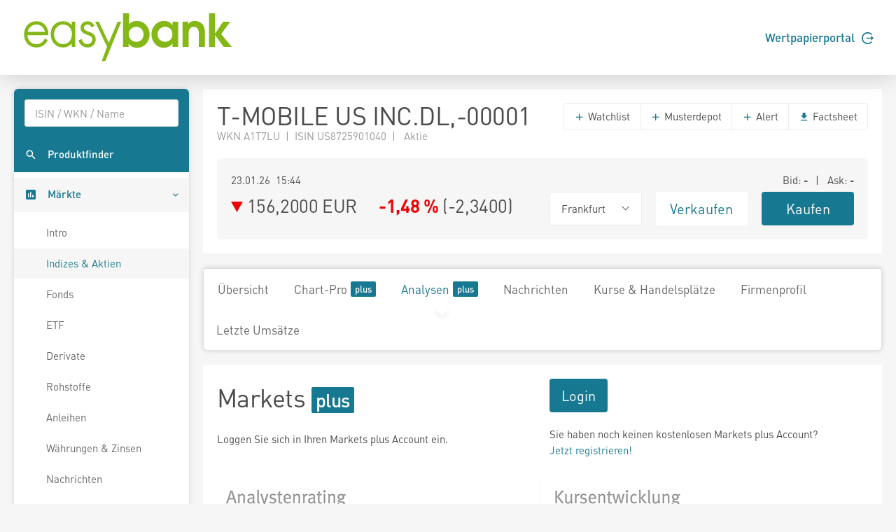

--- FILE ---
content_type: text/html; charset=utf-8
request_url: https://www.easybank.at/markets/wertpapiere/aktie/tts-58918113/T-MOBILE-US-INC-DL-00001/analysen
body_size: 6489
content:
<!DOCTYPE html>
<html lang="de">
<head>
    <meta charset="UTF-8">
    <title  data-streaming-title="TM5 {}">TM5 156,2000</title>
    <meta name="robots" content="none" />
    <link rel="shortcut icon" href="/markets/favicon.gif">
    <link rel="stylesheet" href="/markets/main.css?v=Hu6Nhd7i7gU_UjwAjnd4g6SfEmKptlepF9VLHzSkS3I" />

    <script src="/markets/vendors.min.js?v=WYE8WAKc94uKjTDzuv6FJzSrfNt33FVKgPKhpDBZY5o"></script>

        <script type="application/json" id="ttws-streaming-config">
        {
            "url": "https://push.ttweb.net/http_push/",
            "token": "Q8HMMR48H0UR2_mTjPEj01UucDr93URz0uqG_1sLFAuGopBvY3oTm8sESkxChpHhMymHWFZbt8wjgrCTEzB4i/hphMieNwpEx3ED656AY0_k5J/OCc0Do3GwUea18_dDBHC5Y/4O6AJExSwiK78mS4tb4MrgsCfih_RiEPTQtnSSeH4RqgbY6nA1IKhW7TxLT2FZlHsy8Ajp6dctHr8qNe93aqBR/QrivpaJl4Ds8plRBdsD/hcoVf24kTaTlY/[base64]/zCEFc_yEh_yfTpNzxVpNXQLjvsKgHu15AbUYupEtSQ5jm5CGqaTzdV8TJu77strEYaKhCNketDNy53LCzkcr4qLkluYL5Bmn5UzQfEL_nwe0di3WEAUdNzzLTTLQ/ig8Yqcs7JvElJ8c73/PuVumuJnCnh58NbYiZoBBsTYi8vhI1XsbM4CQh5NTbl69WEuG8CHGaU88RiMIkyba9rJ4CqAh3xcXYugor0vnKy4FYKmZPbK2XvFFWemh2odyoJ9Jvge3lkSUAnw==",
            "marketdepth": false
        }
    </script>

</head>
<body>
    
    <header class="page-header">
    <div class="header">
        <div class="container">
            <div class="row">
                <div class="col-6">
                    <a href="/markets/">
                        <svg height="73" viewBox="0 0 242.75 58.42" xmlns="http://www.w3.org/2000/svg">
                            <path d="M15.89,10.66c-8,0-14,6.42-14,14.93,0,8.72,5.88,15.05,14,15.05a14,14,0,0,0,12.89-7.79l.27-.53-3.34-1.93-.3.57c-2,3.77-5.35,5.93-9.17,5.93a10.38,10.38,0,0,1-7.53-3,10.54,10.54,0,0,1-2.86-7.37H29.74v-.77a15.74,15.74,0,0,0-4.28-11.26A13.14,13.14,0,0,0,15.89,10.66ZM6,22.76a10.26,10.26,0,0,1,10-8.35c5.36,0,8.88,4.18,9.73,8.35Zm50.55-7.62a13.4,13.4,0,0,0-10.11-4.48c-8.3,0-14.1,6.09-14.1,14.81s6,15.17,14.22,15.17a13.15,13.15,0,0,0,10-4.57v4h3.93V11.25H56.52ZM46.47,36.89c-6.64,0-10.23-5.88-10.23-11.42,0-5.32,3.84-11.06,10-11.06S56.7,18.83,56.7,25.17C56.7,31,53.54,36.89,46.47,36.89ZM75.74,22.54c-3.27-1.19-5.28-2.05-5.28-4.46,0-2.1,2.16-3.67,4.09-3.67a4.63,4.63,0,0,1,4.27,2.74l.27.58L82.52,16l-.25-.54a8.84,8.84,0,0,0-7.6-4.77c-4.56,0-8.13,3.33-8.13,7.59,0,5.13,4.69,6.84,8.45,8.22,2.82,1,5,2,5,4.84a5.52,5.52,0,0,1-5.58,5.58c-3.85,0-5.53-2.81-6.26-5.17l-.19-.59-3.77,1.2.14.57a10.09,10.09,0,0,0,10.08,7.74,9.16,9.16,0,0,0,9.51-9.21C83.88,25.51,79.37,23.86,75.74,22.54ZM98.83,35.27l-11.32-24H83.33L96.86,39.91c-.21.5-6,16.23-6,16.23h4.1l18.15-44.89H109Z" fill="#84b816" />
                            <path d="M163.34,17.06c-5.09,0-8.63,3.8-8.63,8.85a8.33,8.33,0,0,0,8.53,8.32c5,.05,8.43-3.69,8.43-8.63s-3.44-8.59-8.33-8.54m14.88,23h-6.34V36.15A12.85,12.85,0,0,1,162,41a13.52,13.52,0,0,1-10.61-4.84,16.43,16.43,0,0,1-3.59-10.5,14.74,14.74,0,0,1,3.69-10.35,13.57,13.57,0,0,1,10.72-5,11.58,11.58,0,0,1,9.68,5V11.24h6.34Z" fill="#84b816"/>
                            <path d="M183.26,11.24h6.39v2.65a10,10,0,0,1,8-3.59,11.55,11.55,0,0,1,8.22,3.59,4.84,4.84,0,0,1,.72.84c2.24,3.11,2.29,6.7,2.29,10.4V40.05h-6.91V26.48c0-2.24,0-5.1-1.2-7a5.56,5.56,0,0,0-4.58-2.4,5.84,5.84,0,0,0-4.84,2.55c-1.24,2-1.14,5.1-1.14,7.39v13h-6.91Z" fill="#84b816"/>
                            <polygon points="213.59 1.61 220.5 1.61 220.5 24.81 229.75 11.23 237.91 11.23 227.52 25.33 239.63 40.05 230.38 40.05 220.5 26.58 220.5 40.05 213.59 40.05 213.59 1.61"fill="#84b816" />
                            <path d="M121.71,25.28c0,5,3.48,8.95,8.68,8.95,4.89,0,8.27-3.7,8.27-8.53s-3.32-8.64-8.27-8.64a8.4,8.4,0,0,0-8.68,8.22M115.2,1.61h6.92V14.25c2-2.81,5.73-3.95,9-3.95,8.43,0,14.46,7.23,14.46,15.34a17.21,17.21,0,0,1-3.69,10.51A13.67,13.67,0,0,1,131.33,41a11.22,11.22,0,0,1-9.78-4.84v3.91H115.2Z"fill="#84b816" />
                        </svg>
                    </a>
                </div>
                <div class="col-6">
                    <div class="d-flex align-items-center justify-content-end h-100 font-weight-semibold">
                        <a href="https://ebanking.easybank.at/InternetBanking/InternetBanking?d=login&svc=EASYBANK&ui=html&lang=de&rd=redirectsso&action=WIDGET_OVERVIEW" target="_blank">Wertpapierportal <svg width="17" height="17" viewBox="0 0 20 20" xmlns="http://www.w3.org/2000/svg" class="circle-arrow-right">
    <path fill="currentColor" d="M20 10L16 6V9H8V11H16V14L20 10ZM18 16C16.7407 17.6791 14.985 18.9193 12.9817 19.5451C10.9783 20.1709 8.82884 20.1505 6.83772 19.4868C4.8466 18.8231 3.11478 17.5498 1.88758 15.8471C0.660374 14.1444 0 12.0988 0 10C0 7.90118 0.660374 5.85555 1.88758 4.1529C3.11478 2.45024 4.8466 1.17687 6.83772 0.513167C8.82884 -0.15054 10.9783 -0.170937 12.9817 0.454865C14.985 1.08067 16.7407 2.32094 18 4H15.27C14.1153 2.98166 12.6913 2.31814 11.1689 2.08906C9.64643 1.85997 8.09023 2.07506 6.68699 2.7085C5.28376 3.34194 4.09312 4.36683 3.25793 5.66019C2.42274 6.95354 1.9785 8.46042 1.9785 10C1.9785 11.5396 2.42274 13.0465 3.25793 14.3398C4.09312 15.6332 5.28376 16.6581 6.68699 17.2915C8.09023 17.9249 9.64643 18.14 11.1689 17.9109C12.6913 17.6819 14.1153 17.0183 15.27 16H18Z" />
</svg></a>
                    </div>
                </div>
            </div>
        </div>
    </div>
</header>





    <div class="page-content">
        <nav class="sidebar sidebar-light sidebar-main sidebar-expand align-self-start">
    <div class="sidebar-content">
        <div class="card card-sidebar-mobile">
            <ul class="nav nav-sidebar nav-produktfinder">
                <li class="nav-item sidebar-xs-hide">
                    <div class="nav-form ui-front">
<form action="/markets/produktfinder?SearchType=All" method="get">                            <input type="search" name="SymbolText" class="form-control livesearch-autocomplete" data-quicksearch-url="/markets/quicksearch?q=" placeholder="ISIN / WKN / Name" autocomplete="off" />
</form>                    </div>
                </li>
                <li class="nav-item">
                    <a href="/markets/produktfinder" class="nav-link"  data-dialog-url="/markets/produktfinder/dialog" data-dialog-size="modal-full" data-dialog-title="Produktfinder" >
                        <i class="mi mi-search"></i>
                        <span>Produktfinder</span>
                    </a>
                </li>
                
                
            </ul>

            <ul class="nav nav-sidebar" data-nav-type="accordion">
                <li class="nav-item nav-item-submenu nav-item-expanded nav-item-open" aria-expaned=true>
                    <a class="nav-link cursor-pointer active"><i class="mi mi-poll"></i> <span>M&auml;rkte</span></a>

                    <ul class="nav nav-group-sub" data-submenu-title="M&auml;rkte">
                        <li class="nav-item"><a class="nav-link" href="/markets/wertpapiere/intro">Intro</a></li>
                        <li class="nav-item"><a class="nav-link active" href="/markets/indexuebersicht">Indizes &amp; Aktien</a></li>
                        
                        <li class="nav-item"><a class="nav-link" href="/markets/fonds/top-performer">Fonds</a></li>
                        <li class="nav-item"><a class="nav-link" href="/markets/etf/top-performer">ETF</a></li>
                        <li class="nav-item"><a class="nav-link" href="/markets/derivate">Derivate</a></li>
                        <li class="nav-item"><a class="nav-link" href="/markets/rohstoffe">Rohstoffe</a></li>
                        <li class="nav-item"><a class="nav-link" href="/markets/anleihen">Anleihen</a></li>
                        <li class="nav-item"><a class="nav-link" href="/markets/waehrungen-zinsen">W&#xE4;hrungen &amp; Zinsen</a></li>
                        <li class="nav-item"><a class="nav-link" href="/markets/nachrichten">Nachrichten</a></li>
                        <li class="nav-item"><a class="nav-link" href="/markets/analysen">Analysen</a></li>
                    </ul>
                </li>

                <li class="nav-item">
                    <a href="/markets/watchlists" class="nav-link">
                        <i class="mi mi-stars"></i> <span>Watchlists</span><span class="badge badge-primary badge-right badge-plus"></span>                    </a>
                </li>
                <li class="nav-item">
                    <a href="/markets/musterdepots" class="nav-link">
                        <i class="mi mi-filter-b-and-w"></i> <span>Musterdepots</span><span class="badge badge-primary badge-right badge-plus"></span>                    </a>
                </li>
                <li class="nav-item">
                    <a href="/markets/notes" class="nav-link">
                        <i class="mi mi-comment"></i> <span>Notizen</span><span class="badge badge-primary badge-right badge-plus"></span>                    </a>
                </li>
                <li class="nav-item">
                    <a href="/markets/alerts" class="nav-link">
                        <i class="mi mi-notifications"></i> <span>Alerts</span><span class="badge badge-primary badge-right badge-plus"></span>                    </a>
                </li>
                
                <li class="nav-item">
                        <a href="/markets/realtime/signin" class="nav-link">
        <i class="mi mi-whatshot"></i>
        <span>Realtime B&ouml;rsen</span>
        <span class="badge badge-primary badge-right badge-plus"></span>
    </a>

                </li>
                
                    <li class="nav-item">
                        <a href="/markets/plus/signin" class="nav-link"><i class="mi mi-account-box"></i> <span>My Markets</span><span class="badge badge-primary badge-right badge-plus"></span></a>
                    </li>
            </ul>
        </div>
    </div>
</nav>


        <main class="content-wrapper">
<div class="content-inline realtime-session-alert d-print-none">
    <div class="alert alert-warning">
        <span data-realtime-timeout>Realtime Push wurde wegen Inaktivit&auml;t automatisch pausiert. Zum Aktivieren aktualisieren Sie die Seite oder klicken Sie <a href="/markets/wertpapiere/aktie/tts-58918113/T-MOBILE-US-INC-DL-00001/analysen">hier</a>.</span>
        <span data-realtime-invalidated>Realtime Push wurde durch eine andere Aktivierung ung&uuml;ltig. Um Realtime Push wieder zu aktivieren, klicken Sie <a href="/markets/realtime/activate">hier</a>.</span>
    </div>
</div>

            

<div class="sticky-header">
    <div class="sticky-header-content text-nowrap">
        <h2 class="d-inline mb-0" title="T-MOBILE US INC.DL,-00001">T-MOBILE US INC.DL,-00001</h2>
        <h2 class="d-inline mb-0 ml-5">
            

<svg xmlns="http://www.w3.org/2000/svg" viewBox="0 0 15 17" width="15" height="17" data-streaming-arrow class="arrow arrow-falling arrow-md" >
    <polygon points="0 0 15 8.5 0 17 0 0" />
</svg>

            <span data-streaming-last>156,2000</span> EUR&emsp;
            <span data-streaming-change-percent data-streaming-colored class="font-weight-bold"><span class="text-falling">-1,48 %</span></span>
            (<span data-streaming-change><span>-2,3400</span></span>)
        </h2>

            <div class="text-right">
                    <a href="https://portal.easybank.at/group/guest/flowdispatcher?ucs=VERKAUF&amp;isin=US8725901040" target="_blank" onclick="firebaseService.logEvent('clicked_sell');" class="btn btn-sell ml-3">Verkaufen</a>
                    <a href="https://portal.easybank.at/group/guest/flowdispatcher?ucs=KAUF&amp;isin=US8725901040" target="_blank" onclick="firebaseService.logEvent('clicked_buy');" class="btn btn-buy ml-3">Kaufen</a>
            </div>
    </div>
</div>


<article class="content">
    <div class="card">
        <header class="card-header header-elements-inline header-elements-inline-top">
            <div>
                <h1 class="mb-0 line-height-1">T-MOBILE US INC.DL,-00001</h1>
                <div class="text-secondary">
WKN A1T7LU&ensp;|&ensp;ISIN US8725901040&ensp;|&ensp;                    Aktie
                </div>
            </div>
            <div class="header-elements header-elements-top">
                <div class="btn-group">
                    <button data-url="/markets/watchlists/add?symbolId=tts-58918113" class="btn btn-white add-to-watchlist-dialog"><i class="mi-add text-primary"></i> Watchlist</button>
                        <button data-url="/markets/musterdepots/buy-sell?symbolId=tts-58918113" class="btn btn-white buysell-musterdepot-dialog"><i class="mi-add text-primary"></i> Musterdepot</button>
                    <button data-url="/markets/alerts/create?symbolId=tts-58918113" class="btn btn-white create-alert-dialog"><i class="mi-add text-primary"></i> Alert</button>
                    
                    
                    <a href="/markets/wertpapiere/aktie/tts-58918113/T-MOBILE-US-INC-DL-00001/factsheet" class="btn btn-white" target="_blank"><i class="mi-get-app text-primary"></i> Factsheet</a>
                </div>
            </div>
        </header>
        <div class="card-body">
            <section class="card">
                <div class="card-body">
                    <div class="row">
                        <div class="col-5 text-nowrap text-truncate"><span data-streaming-last-datetime>23.01.26 15:44</span> </div>
                        <div class="col-7 text-right text-nowrap text-truncate">
                            
Bid: <span class="font-weight-bold"><span data-streaming-bid>-</span> </span>
&ensp;|&ensp;
Ask: <span class="font-weight-bold"><span data-streaming-ask>-</span> </span>

                        </div>
                    </div>
                    <div class="row mt-1">
                        <div class="h2 mb-0 col-6">
                            

<svg xmlns="http://www.w3.org/2000/svg" viewBox="0 0 15 17" width="15" height="17" data-streaming-arrow class="arrow arrow-falling arrow-md" >
    <polygon points="0 0 15 8.5 0 17 0 0" />
</svg>

                            <span class="text-nowrap"><span data-streaming-last>156,2000</span> EUR</span>&emsp;
                            <span class="text-nowrap font-weight-bold" data-streaming-change-percent data-streaming-colored><span class="text-falling">-1,48 %</span></span>
                            <span class="text-nowrap">(<span data-streaming-change><span>-2,3400</span></span>)</span>
                        </div>
                        <div class="col-2">
                            <div class="btn-group w-100">
                                <button class="btn btn-xl font-size-base btn-white dropdown-toggle text-body w-100" data-toggle="dropdown" aria-expanded="false"><span>Frankfurt</span></button>
                                <div class="dropdown-menu" x-placement="bottom-start">
                                        <a href="/markets/wertpapiere/aktie/tts-96423906/T-Mobile-US-Inc/analysen" class="dropdown-item">NASDAQ</a>
                                        <a href="/markets/wertpapiere/aktie/tts-58945143/T-Mobile-US/analysen" class="dropdown-item">Cboe US</a>
                                        <a href="/markets/wertpapiere/aktie/tts-58967513/T-MOBILE-US-INC-DL-00001/analysen" class="dropdown-item">TradeGate BSX <sup class="text-realtime"></sup></a>
                                        <a href="/markets/wertpapiere/aktie/tts-190137230/T-MOBILE-US-INC-DL-00001/analysen" class="dropdown-item">Xetra</a>
                                        <a href="/markets/wertpapiere/aktie/tts-114622535/T-MOBILE-US-INC-DL-00001/analysen" class="dropdown-item">gettex <sup class="text-realtime"></sup></a>
                                        <a href="/markets/wertpapiere/aktie/tts-58984789/T-MOBILE-US-INC-DL-00001/analysen" class="dropdown-item">Stuttgart</a>
                                        <a href="/markets/wertpapiere/aktie/tts-58918113/T-MOBILE-US-INC-DL-00001/analysen" class="dropdown-item">Frankfurt</a>
                                        <a href="/markets/wertpapiere/aktie/tts-114629256/T-MOBILE-US-INC-DL-00001/analysen" class="dropdown-item">M&#xFC;nchen</a>
                                        <a href="/markets/wertpapiere/aktie/tts-103216211/T-MOBILE-US-INC-DL-00001/analysen" class="dropdown-item">Hamburg</a>
                                        <a href="/markets/wertpapiere/aktie/tts-99134674/T-MOBILE-US-INC-DL-00001/analysen" class="dropdown-item">D&#xFC;sseldorf</a>
                                        <a href="/markets/wertpapiere/aktie/tts-202607634/T-MOBILE-US-INC-DL-00001/analysen" class="dropdown-item">Hannover</a>
                                        <a href="/markets/wertpapiere/aktie/tts-58918742/T-MOBILE-US-INC-DL-00001/analysen" class="dropdown-item">Berlin</a>
                                        <a href="/markets/wertpapiere/aktie/tts-114639609/T-MOBILE-US-INC-DL-00001/analysen" class="dropdown-item">Baader Bank (Baadex) <sup class="text-realtime"></sup></a>
                                        <a href="/markets/wertpapiere/aktie/tts-58990948/T-MOBILE-US-INC-DL-00001/analysen" class="dropdown-item">Lang &amp; Schwarz <sup class="text-realtime"></sup></a>
                                        <a href="/markets/wertpapiere/aktie/tts-379698055/T-MOBILE-US-INC/analysen" class="dropdown-item">SIX Swiss Exchange</a>
                                </div>
                            </div>
                        </div>
                        <div class="col-2"><a href="https://portal.easybank.at/group/guest/flowdispatcher?ucs=VERKAUF&amp;isin=US8725901040" target="_blank" onclick="firebaseService.logEvent('clicked_sell');" class="btn btn-xl btn-sell w-100">Verkaufen</a></div>
                        <div class="col-2"><a href="https://portal.easybank.at/group/guest/flowdispatcher?ucs=KAUF&amp;isin=US8725901040" target="_blank" onclick="firebaseService.logEvent('clicked_buy');" class="btn btn-xl btn-buy w-100">Kaufen</a></div>
                    </div>
                </div>
            </section>
        </div>
    </div>

    <nav class="navbar navbar-shadow navbar-lg navbar-expand navbar-light navbar-component">
        <div class="navbar-collapse">
            <ul class="nav navbar-nav">
                <li class="nav-item"><a class="navbar-nav-link" href="/markets/wertpapiere/aktie/tts-58918113/T-MOBILE-US-INC-DL-00001">&#xDC;bersicht</a></li>
                <li class="nav-item"><a class="navbar-nav-link" href="/markets/wertpapiere/aktie/tts-58918113/T-MOBILE-US-INC-DL-00001/chart">Chart-Pro <span class="badge badge-primary badge-plus ml-1"></a></li>
                <li class="nav-item"><a class="navbar-nav-link active" href="/markets/wertpapiere/aktie/tts-58918113/T-MOBILE-US-INC-DL-00001/analysen">Analysen <span class="badge badge-primary badge-plus ml-1"></a></li>
                <li class="nav-item"><a class="navbar-nav-link" href="/markets/wertpapiere/aktie/tts-58918113/T-MOBILE-US-INC-DL-00001/nachrichten">Nachrichten</a></li>
                <li class="nav-item"><a class="navbar-nav-link" href="/markets/wertpapiere/aktie/tts-58918113/T-MOBILE-US-INC-DL-00001/kurse-handelsplaetze">Kurse &amp; Handelspl&#xE4;tze</a></li>
                    <li class="nav-item"><a class="navbar-nav-link" href="/markets/wertpapiere/aktie/tts-58918113/T-MOBILE-US-INC-DL-00001/firmenprofil">Firmenprofil</a></li>
                <li class="nav-item"><a class="navbar-nav-link" href="/markets/wertpapiere/aktie/tts-58918113/T-MOBILE-US-INC-DL-00001/letzte-umsaetze">Letzte Ums&#xE4;tze</a></li>
            </ul>
        </div>
    </nav>

    

<div class="card-deck">
    <div class="card">
        <div class="card-header">
            <div class="row">
                <div class="col-md-6">
                    <h1 class="card-title">Markets <span class="badge badge-primary badge-plus"></span></h1>
                    <p class="mt-3">Loggen Sie sich in Ihren Markets plus Account ein.</p>
                </div>
                <div class="col-md-6">
                    <p><a href="/markets/plus/signin?returnUrl=%2Fmarkets%2Fwertpapiere%2Faktie%2Ftts-58918113%2FT-MOBILE-US-INC-DL-00001%2Fanalysen" data-url="/markets/plus/signin-dialog?returnUrl=%2Fmarkets%2Fwertpapiere%2Faktie%2Ftts-58918113%2FT-MOBILE-US-INC-DL-00001%2Fanalysen" class="btn btn-primary btn-xl sign-in-dialog">Login</a></p>
                    <p class="mt-3">Sie haben noch keinen kostenlosen Markets plus Account?<br /><a href="/markets/plus/signup" data-url="/markets/plus/signup-dialog" class="sign-up-dialog">Jetzt registrieren!</a></p>
                </div>
            </div>
        </div>
        <div class="card-body">
            <img src="/markets/img/Analysen_preview.png" />
        </div>
    </div>
</div>


</article>



            
                <footer class="disclaimer">
                    Performanceergebnisse der Vergangenheit lassen keine R&uuml;ckschl&uuml;sse auf die k&uuml;nftige Entwicklung zu.<br />
                    Alle Kursinformationen sind nach den Bestimmungen der jeweiligen B&ouml;rse verz&ouml;gert. Technologie und Daten von <a href="https://www.baha.com" target="_blank" rel="nofollow">baha</a>. Nikkei 225 &copy;Nikkei Inc.
                </footer>
        </main>
    </div>

    
    <footer class="page-footer">
    <div class="container">
        <div class="row">
            <div class="col-3 page-footer-primary-link">
                <p><a href="https://wertpapierdepot.easybank.at/main/register" target="_blank" class="btn rounded-pill">Jetzt Depot er&ouml;ffnen</a></p>
                <p><a href="https://ebanking.easybank.at/InternetBanking/InternetBanking?d=login&svc=EASYBANK&ui=html&lang=de&rd=redirectsso&action=WIDGET_OVERVIEW" target="_blank">Wertpapierportal Login <i class="mi mi-arrow-forward"></i></a></p>
                <p><a href="https://ebanking.easybank.at/InternetBanking/InternetBanking?d=login&svc=EASYBANK&ui=html&lang=de" target="_blank">eBanking Login <i class="mi mi-arrow-forward"></i></a></p>
            </div>
            <div class="col-3 page-footer-secondary-link">
                <p class="font-weight-bold">Markets</p>
                <p><a href="/markets/indexuebersicht">Indizes &amp; Aktien</a></p>
                <p><a href="/markets/fonds/top-performer">Fonds</a></p>
                <p><a href="/markets/etf/top-performer">ETF</a></p>
                <p><a href="/markets/derivate">Derivate</a></p>
                <p><a href="/markets/rohstoffe">Rohstoffe</a></p>
                <p><a href="/markets/anleihen">Anleihen</a></p>
                <p><a href="/markets/waehrungen-zinsen">W&auml;hrungen &amp; Zinsen</a></p>
                <p><a href="/markets/nachrichten">Nachrichten</a></p>
                <p><a href="/markets/analysen">Analysen</a></p>
            </div>
            <div class="col-3 page-footer-secondary-link">
                <p class="font-weight-bold">Tools</p>
                <p><a href="/markets/produktfinder">Suche</a></p>
                <p><a href="/markets/watchlists">Watchlists</a></p>
                <p><a href="/markets/musterdepots">Musterdepots</a></p>
                <p><a href="/markets/notes">Notizen</a></p>
                <p><a href="/markets/alerts">Alerts</a></p>
                <p><a href="/markets/realtime">Realtime B&ouml;rsen</a></p>
                <p>
                        <a href="/markets/plus/signin">My Markets</a>
                </p>
            </div>
            <div class="col-3 page-footer-secondary-link">
                <p class="font-weight-bold">Produkte</p>
                <p><a href="https://www.easybank.at/easybank/konto" target="_blank">Konten</a></p>
                <p><a href="https://www.easybank.at/easybank/konto/easy-gratis" target="_blank">easy gratis Konto</a></p>
                <p><a href="https://www.easybank.at/easybank/anlegen/wertpapierdepot" target="_blank">Wertpapierdepot</a></p>
                <p><a href="https://www.easybank.at/easybank/anlegen/young-investors-wertpapierdepot" target="_blank">Young Investors Depot </a></p>
                <p><a href="https://www.easybank.at/easybank/anlegen/sparplaene" target="_blank">Sparpl&auml;ne</a></p>
                <p><a href="https://www.easybank.at/easybank/anlegen/vermoegensverwaltung" target="_blank">Verm&ouml;gensverwaltung</a></p>
                <p><a href="https://www.easybank.at/easybank/akademie" target="_blank">Akademie</a></p>
                <p><a href="https://www.easybank.at/easybank/kredite" target="_blank">Finanzieren</a></p>
                <p><a href="https://www.easybank.at/easybank/sparen" target="_blank">Sparen</a></p>
            </div>
        </div>
        <div class="row mt-5">
            <div class="col page-footer-external-link">
                <a href="https://www.easybank.at/easybank/" target="_blank">easybank <svg width="17" height="17" viewBox="0 0 20 20" xmlns="http://www.w3.org/2000/svg" class="circle-arrow-right">
    <path fill="currentColor" d="M20 10L16 6V9H8V11H16V14L20 10ZM18 16C16.7407 17.6791 14.985 18.9193 12.9817 19.5451C10.9783 20.1709 8.82884 20.1505 6.83772 19.4868C4.8466 18.8231 3.11478 17.5498 1.88758 15.8471C0.660374 14.1444 0 12.0988 0 10C0 7.90118 0.660374 5.85555 1.88758 4.1529C3.11478 2.45024 4.8466 1.17687 6.83772 0.513167C8.82884 -0.15054 10.9783 -0.170937 12.9817 0.454865C14.985 1.08067 16.7407 2.32094 18 4H15.27C14.1153 2.98166 12.6913 2.31814 11.1689 2.08906C9.64643 1.85997 8.09023 2.07506 6.68699 2.7085C5.28376 3.34194 4.09312 4.36683 3.25793 5.66019C2.42274 6.95354 1.9785 8.46042 1.9785 10C1.9785 11.5396 2.42274 13.0465 3.25793 14.3398C4.09312 15.6332 5.28376 16.6581 6.68699 17.2915C8.09023 17.9249 9.64643 18.14 11.1689 17.9109C12.6913 17.6819 14.1153 17.0183 15.27 16H18Z" />
</svg></a>
                <a href="https://www.bawag.at/bawag/privatkunden/" target="_blank" class="ml-4">BAWAG <svg width="17" height="17" viewBox="0 0 20 20" xmlns="http://www.w3.org/2000/svg" class="circle-arrow-right">
    <path fill="currentColor" d="M20 10L16 6V9H8V11H16V14L20 10ZM18 16C16.7407 17.6791 14.985 18.9193 12.9817 19.5451C10.9783 20.1709 8.82884 20.1505 6.83772 19.4868C4.8466 18.8231 3.11478 17.5498 1.88758 15.8471C0.660374 14.1444 0 12.0988 0 10C0 7.90118 0.660374 5.85555 1.88758 4.1529C3.11478 2.45024 4.8466 1.17687 6.83772 0.513167C8.82884 -0.15054 10.9783 -0.170937 12.9817 0.454865C14.985 1.08067 16.7407 2.32094 18 4H15.27C14.1153 2.98166 12.6913 2.31814 11.1689 2.08906C9.64643 1.85997 8.09023 2.07506 6.68699 2.7085C5.28376 3.34194 4.09312 4.36683 3.25793 5.66019C2.42274 6.95354 1.9785 8.46042 1.9785 10C1.9785 11.5396 2.42274 13.0465 3.25793 14.3398C4.09312 15.6332 5.28376 16.6581 6.68699 17.2915C8.09023 17.9249 9.64643 18.14 11.1689 17.9109C12.6913 17.6819 14.1153 17.0183 15.27 16H18Z" />
</svg></a>
                <a href="https://www.bawaggroup.com/" target="_blank" class="ml-4">BAWAG Group <svg width="17" height="17" viewBox="0 0 20 20" xmlns="http://www.w3.org/2000/svg" class="circle-arrow-right">
    <path fill="currentColor" d="M20 10L16 6V9H8V11H16V14L20 10ZM18 16C16.7407 17.6791 14.985 18.9193 12.9817 19.5451C10.9783 20.1709 8.82884 20.1505 6.83772 19.4868C4.8466 18.8231 3.11478 17.5498 1.88758 15.8471C0.660374 14.1444 0 12.0988 0 10C0 7.90118 0.660374 5.85555 1.88758 4.1529C3.11478 2.45024 4.8466 1.17687 6.83772 0.513167C8.82884 -0.15054 10.9783 -0.170937 12.9817 0.454865C14.985 1.08067 16.7407 2.32094 18 4H15.27C14.1153 2.98166 12.6913 2.31814 11.1689 2.08906C9.64643 1.85997 8.09023 2.07506 6.68699 2.7085C5.28376 3.34194 4.09312 4.36683 3.25793 5.66019C2.42274 6.95354 1.9785 8.46042 1.9785 10C1.9785 11.5396 2.42274 13.0465 3.25793 14.3398C4.09312 15.6332 5.28376 16.6581 6.68699 17.2915C8.09023 17.9249 9.64643 18.14 11.1689 17.9109C12.6913 17.6819 14.1153 17.0183 15.27 16H18Z" />
</svg></a>
            </div>
        </div>
        <div class="row mt-5">
            <div class="col-6 page-footer-impress-link">
                <a href="https://www.easybank.at/easybank/impressum" target="_blank">Impressum</a>&ensp;|&ensp;
                <a href="https://www.easybank.at/easybank/datenschutz" target="_blank">Datenschutz</a>
            </div>
            <div class="col-6 text-right">
                &copy; easybank
            </div>
        </div>
    </div>
</footer>




    
    <script src="/markets/main.js?v=ttTgZzdux-4swcyrx-F6QYMglXqcnDQBVu2-ERdhFp0" defer></script>

    
</body>
</html>
